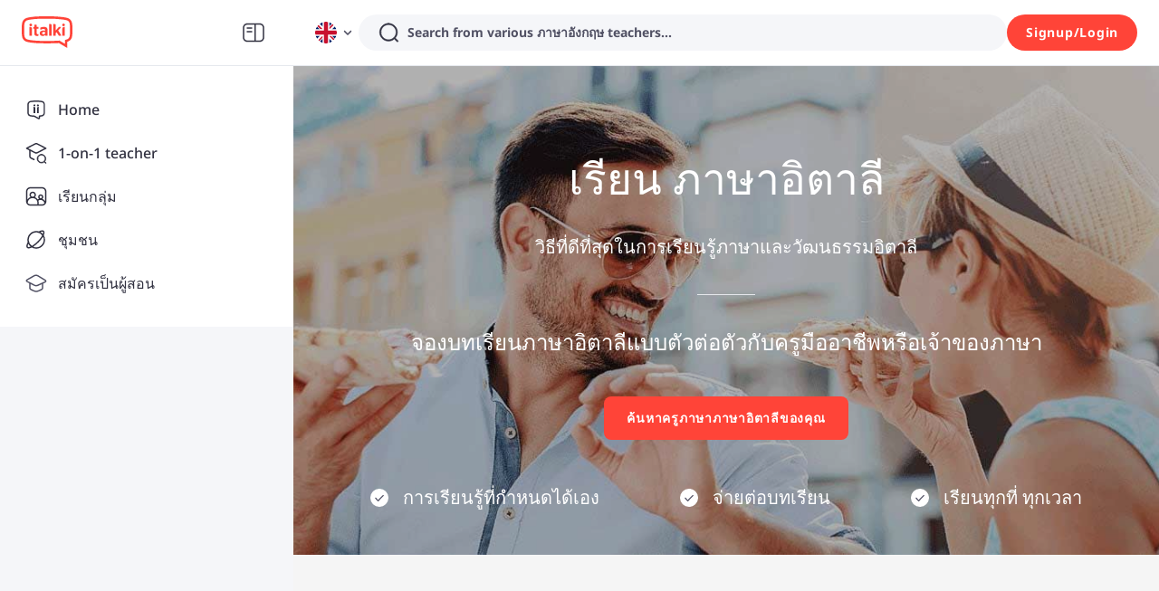

--- FILE ---
content_type: image/svg+xml
request_url: https://scdn.italki.com/ng/static/image/learning/recommend.svg
body_size: 990
content:
<svg width="24" height="24" viewBox="0 0 24 24" fill="none" xmlns="http://www.w3.org/2000/svg">
<path d="M11.7264 7.33905C11.939 7.3461 12.1428 7.42582 12.3037 7.56493C12.4646 7.70403 12.573 7.8941 12.6108 8.10345L12.6708 8.36265C12.7369 8.74631 12.7703 9.13492 12.7704 9.52425C12.7704 10.4842 12.6792 11.2162 12.492 11.7754L12 13.2382L13.5432 13.2442C15.0312 13.2514 17.2968 13.261 17.5152 13.2658C17.9052 13.2826 18.0588 13.4158 18.192 13.639C18.3017 13.8254 18.3543 14.0399 18.3432 14.2558C18.24 14.8798 16.9956 20.5198 16.7856 21.3598C16.7116 21.4914 16.6075 21.6036 16.482 21.6874C16.272 21.8266 16.2588 21.8266 16.1628 21.8266H7.12439L7.13759 13.627C8.22225 13.2878 9.17456 12.6197 9.86258 11.7152C10.5506 10.8106 10.9403 9.7145 10.9776 8.57865V8.35665C10.9776 7.86345 11.2176 7.33305 11.7288 7.33305L11.7264 7.33905ZM4.23239 13.8886V21.8398H2.73479V13.8886H4.23239ZM11.7264 6.22425C10.6068 6.22425 9.86039 7.19385 9.86039 8.36265V8.55465C9.80159 10.7386 8.07599 12.4942 6.02039 12.7354L6.00479 22.9474H16.1652C16.5408 22.9474 16.7532 22.8502 17.094 22.6234C17.4104 22.4117 17.6634 22.1181 17.826 21.7738C17.8704 21.7066 19.4136 14.7766 19.4532 14.3662C19.4858 13.9135 19.3799 13.4615 19.1496 13.0702C18.7716 12.4366 18.2232 12.181 17.5596 12.1534C17.526 12.1534 13.5468 12.1306 13.5468 12.1306C13.8096 11.3446 13.8828 10.4062 13.8828 9.52545C13.8825 8.96633 13.823 8.40881 13.7052 7.86225H13.6956C13.6026 7.40597 13.3568 6.99502 12.9988 6.69724C12.6408 6.39945 12.192 6.23261 11.7264 6.22425ZM4.55999 12.7738H2.39999C2.18887 12.777 1.98763 12.8638 1.84048 13.0153C1.69333 13.1667 1.6123 13.3703 1.61519 13.5814V22.1434C1.6123 22.3547 1.69329 22.5584 1.84041 22.7101C1.98752 22.8617 2.18876 22.9488 2.39999 22.9522H4.55999C4.77122 22.9488 4.97245 22.8617 5.11957 22.7101C5.26668 22.5584 5.34767 22.3547 5.34479 22.1434V13.5814C5.34767 13.3703 5.26664 13.1667 5.11949 13.0153C4.97234 12.8638 4.77111 12.777 4.55999 12.7738ZM22.3644 3.96705C22.3467 3.9131 22.3153 3.86469 22.2732 3.8266C22.2311 3.78851 22.1798 3.76206 22.1244 3.74985L19.8444 3.19785L18.6264 1.19985C18.5971 1.15193 18.5561 1.11234 18.5071 1.08487C18.4581 1.0574 18.4029 1.04297 18.3468 1.04297C18.2906 1.04297 18.2354 1.0574 18.1865 1.08487C18.1375 1.11234 18.0964 1.15193 18.0672 1.19985L16.8396 3.19785L14.5596 3.74985C14.505 3.76289 14.4547 3.78972 14.4135 3.82778C14.3723 3.86584 14.3415 3.91385 14.3242 3.96721C14.3068 4.02056 14.3035 4.07748 14.3144 4.13251C14.3254 4.18753 14.3503 4.23882 14.3868 4.28145L15.9036 6.06465L15.7296 8.39985C15.7254 8.45572 15.7356 8.51173 15.7591 8.56256C15.7827 8.6134 15.8188 8.65737 15.8642 8.69031C15.9095 8.72325 15.9625 8.74406 16.0181 8.75077C16.0737 8.75748 16.1301 8.74986 16.182 8.72865L18.342 7.83705L20.502 8.72865C20.5543 8.75208 20.6118 8.76144 20.6688 8.7558C20.7258 8.75016 20.7804 8.72971 20.8271 8.69648C20.8738 8.66325 20.911 8.6184 20.935 8.56637C20.959 8.51434 20.969 8.45693 20.964 8.39985L20.7864 6.06465L22.302 4.28145C22.3387 4.23889 22.3637 4.18757 22.3746 4.13247C22.3855 4.07737 22.382 4.02038 22.3644 3.96705Z" fill="#313140"/>
</svg>


--- FILE ---
content_type: text/javascript
request_url: https://scdn.italki.com/ng/_next/static/chunks/pages/learn_seo-3f0626c5066aa9f4.js
body_size: 4497
content:
(self.webpackChunk_N_E=self.webpackChunk_N_E||[]).push([[18077],{33887:function(e,s,t){(window.__NEXT_P=window.__NEXT_P||[]).push(["/learn_seo",function(){return t(36079)}])},36079:function(e,s,t){"use strict";t.r(s),t.d(s,{__N_SSP:function(){return v}});var a=t(52322),l=t(2784),n=t(97729),i=t.n(n),c=t(98065),d=t(29332),m=t(47346),r=t(5632),o=t(45847),x=t.n(o),h=t(68344),g=t.n(h),p=t(67890),f=t(94037),u=t(87014),j=t(18950),b=t(19450);let y={marginBottom:"36px",lineHeight:"28px",height:"56px",overflow:"hidden"},N={marginBottom:"28px",lineHeight:"22px",display:"-webkit-box",textOverflow:"ellipsis","-webkit-box-orient":"vertical","-webkit-line-clamp":"4",overflow:"hidden",height:"86px"},w={marginRight:"8px",lineHeight:"16px"},E={arabic:"AR",chinese:"CN",english:"EN",french:"FR",german:"DE",hindi:"HI",italian:"IT",japanese:"JP",korean:"KR",portuguese:"PU",russian:"RU",spanish:"ES"},S={arabic:{descId:"C5051",descMessage:"Would you like to learn Arabic? Join italki now and learn Arabic online from 1-on-1 customized lessons. Improve your Arabic speaking, writing, and listening skills.",titleId:"SE528",titleMessage:"italki - The best way to learn Arabic language online"},chinese:{descId:"C5062",descMessage:"By studying the Chinese language online, you can practice speaking, reading, and expression more. Here you will know all about learning Chinese to improve your skills.",titleId:"SE546",titleMessage:"Learn Chinese online - The best way to improve your Chinese skills"},english:{descId:"C5052",descMessage:"italki enables you to communicate and learn English with professional English tutors online. So it's easy to speak English fluently and improve your English skills.",titleId:"SE529",titleMessage:"italki - The best way to learn English online"},french:{descId:"C5053",descMessage:"Want to learn French for travel or work? Find an online French teacher on italki and learn to speak French, read French words or communicate with French speakers easily.",titleId:"SE530",titleMessage:"The best way to learn French online - italki"},german:{descId:"C5054",descMessage:"If you want to learn German online, you can find a German teacher on italki. There you can practice your German pronunciation or listening skill from online courses.",titleId:"SE531",titleMessage:"The best way to learn German online - italki"},hindi:{descId:"C5055",descMessage:"italki is an online Hindi language learning platform. You can learn the Hindi alphabet, vocabulary, and speak Hindi from online classes on italki's website.",titleId:"SE532",titleMessage:"Hindi language learning - The best way to learn Hindi online"},italian:{descId:"C5056",descMessage:"Do you want to find online lessons for learning Italian? On italki, you can search for an Italian teacher and improve your Italian skills by communicating directly in 1-on-1 lessons.",titleId:"SE533",titleMessage:"The best way to learn Italian language online - italki"},japanese:{descId:"C5057",descMessage:"Learning Japanese online is an effective way to improve Japanese language skills. You can learn the Japanese alphabet, read Japanese with an online tutor easily.",titleId:"SE534",titleMessage:"The best way to learn Japanese online - italki"},korean:{descId:"C5058",descMessage:"If you think it's hard to learn Korean, you can download the italki app to learn Korean from 1-on-1 lessons with an online Korean teacher on the website of italki.",titleId:"SE535",titleMessage:"Learn Korean language - Learn Korean speaking/writing/reading online"},portuguese:{descId:"C5059",descMessage:"Are you still wondering how to learn Portuguese? If so, you can download the italki app or learn Portuguese online from 1-on-1 lessons on the website of italki.",titleId:"SE536",titleMessage:"[Best way] Learn to speak/read/write Portuguese online"},russian:{descId:"C5060",descMessage:"Want to learn to speak Russian? italki is the best website or app that provides 1-on-1 Russian courses with online tutors fast and easily.",titleId:"SE537",titleMessage:"The best way to learn Russian online fast"},spanish:{descId:"C5061",descMessage:"Do you want to study Spanish? On italki's website, you can find an online Spanish teacher and learn Spanish easily, even if you are a beginner.",titleId:"SE538",titleMessage:"[Best way] Learn to speak/read/write Spanish online"}};var v=!0;s.default=e=>{var s,t,n,o;let{langeBg:h}=e,{t:v}=(0,u.$)(),k=(0,r.useRouter)(),O=g().get(),[T,I]=(0,l.useState)(!1),[A,C]=(0,l.useState)(!1),[_,M]=(0,l.useState)("en-US"),[L,P]=(0,l.useState)("en"),[H]=(0,l.useState)(h),F=k.asPath.split("?")[0].split("-")[1],R=(0,b.ZP)({page:"TEACHERS",params:{lang:F}}),B=()=>{let e=document.getElementById("text051");A?e.style.cssText="height: 47px; overflow: hidden;":e.style.cssText="height: auto",C(!A)},J=()=>{let e=document.getElementById("text013");T?e.style.cssText="height: 47px; overflow: hidden;":e.style.cssText="height: auto",I(!T)},K=()=>{let e=(0,b.ZP)({page:"TEACHERS",params:{lang:F}});window.location.href=e};(0,l.useEffect)(()=>{j.Z.track("view_seo_italki_domain_learn_page")},[]),(0,l.useEffect)(()=>{let e=document.getElementById("text051"),s=document.getElementById("text013");e.style.cssText="height: 47px; overflow: hidden;",s.style.cssText="height: 47px; overflow: hidden;"},[]),(0,l.useEffect)(()=>{switch(O.hl){case"es":M("es-ES"),P("es");break;case"fr":M("fr-FR"),P("fr");break;case"pt":M("pt-PT"),P("pt");break;case"de":M("de-DE"),P("de");break;case"ja":M("ja-JP"),P("jp");break;case"it":M("it-IT"),P("it");break;case"ru":M("ru-RU"),P("ru");break;case"pl":M("pl-PL"),P("pl");break;default:M("en-US"),P("www")}},[O.hl]);let U="SEO".concat(E[F]),D={"@context":"https://schema.org","@type":"FAQPage",mainEntity:[{"@type":"Question",name:v("SEOEN012","",{0:v("chinese"===F?"TC418":F)}),acceptedAnswer:{"@type":"Answer",text:v("".concat(U,"013"))}},{"@type":"Question",name:v("SEOEN014","",{0:v("chinese"===F?"TC418":F)}),acceptedAnswer:{"@type":"Answer",text:v("".concat(U,"016"))}},{"@type":"Question",name:v("".concat(U,"024")),acceptedAnswer:{"@type":"Answer",text:v("".concat(U,"026"))+v("".concat(U,"030"))}},{"@type":"Question",name:v("SEOEN032","",{0:v("chinese"===F?"TC418":F)}),acceptedAnswer:{"@type":"Answer",text:v("".concat(U,"034"))+v("".concat(U,"036"))}}]};return(0,a.jsxs)(a.Fragment,{children:[(0,a.jsx)(i(),{children:(0,a.jsx)("script",{type:"application/ld+json",dangerouslySetInnerHTML:{__html:JSON.stringify(D)}})}),(0,a.jsx)(x(),{strategy:"afterInteractive",src:"//widget.trustpilot.com/bootstrap/v5/tp.widget.bootstrap.min.js"}),(0,a.jsx)(f.Z,{title:v(null===(s=S[F])||void 0===s?void 0:s.titleId,null===(t=S[F])||void 0===t?void 0:t.titleMessage),description:v(null===(n=S[F])||void 0===n?void 0:n.descId,null===(o=S[F])||void 0===o?void 0:o.descMessage)}),(0,a.jsx)("section",{className:"bg-no-repeat bg-center bg-cover",style:{backgroundImage:"url(".concat((0,p.A)("/static/image/learning/"+H+"_bg_lg.jpg"),")")},children:(0,a.jsx)("div",{className:"bg-black",style:{zIndex:0,backgroundColor:"rgba(0,0,0,.3)"},children:(0,a.jsx)("div",{className:"md:py-12 md:px-6 pb-8",children:(0,a.jsxs)("div",{className:"md:container md:justify-center md:items-center flex flex-col px-4",children:[(0,a.jsx)("div",{className:"md:hidden w-full mt-24 h-24 mb-10"}),(0,a.jsx)("h1",{className:"md:mt-12 md:mb-6 md:text-center md:text-4xl md:leading-14 text-white font-medium text-2xl leading-10",children:v("FT29",{0:v(F)})}),(0,a.jsx)("p",{className:"text-white md:mt-3 md:mb-10 md:text-lg font-normal mt-2 mb-6 text-base leading-6",children:v("SEO".concat(E[F],"002"))}),(0,a.jsx)("div",{className:"w-16 border-b md:mb-10 mb-6"}),(0,a.jsx)("p",{className:"font-medium md:text-xl md:text-center text-white max-w-grid-8 text-base leading-6",children:v("SEO".concat(E[F],"003"))}),(0,a.jsx)(m.zx,{type:"secondary",className:"h-12 md:px-6 rounded-1 md:mt-12 mt-6 md:flex md:items-center md:mr-0 mr-18",onClick:K,children:v("SEOEN004",{0:v(F)})}),(0,a.jsxs)("ul",{className:"flex md:justify-around md:flex-row flex-col w-full md:mt-12 mt-5",children:[(0,a.jsxs)("li",{className:"flex items-center mb-2 md:mb-0",children:[(0,a.jsx)("span",{className:"md:w-5 md:h-5 bg-white rounded-2xl md:mr-4 w-3 h-3 mr-2",children:(0,a.jsx)(c.default,{className:"w-full h-full"})}),(0,a.jsx)("span",{className:"md:font-medium md:text-lg text-tiny text-white",children:v("HP6")})]}),(0,a.jsxs)("li",{className:"flex items-center mb-2 md:mb-0",children:[(0,a.jsx)("span",{className:"md:w-5 md:h-5 bg-white rounded-2xl md:mr-4 w-3 h-3 mr-2",children:(0,a.jsx)(c.default,{className:"w-full h-full"})}),(0,a.jsx)("span",{className:"md:font-medium md:text-lg text-tiny text-white",children:v("HP8")})]}),(0,a.jsxs)("li",{className:"flex items-center",children:[(0,a.jsx)("span",{className:"md:w-5 md:h-5 bg-white rounded-2xl md:mr-4 w-3 h-3 mr-2",children:(0,a.jsx)(c.default,{className:"w-full h-full"})}),(0,a.jsx)("span",{className:"md:font-medium md:text-lg text-tiny text-white",children:v("SEOEN007")})]})]})]})})})}),(0,a.jsx)("section",{className:"p-12",style:{backgroundColor:"whitesmoke"},children:(0,a.jsx)("div",{className:"trustpilot-widget","data-locale":_,"data-template-id":"5419b6ffb0d04a076446a9af","data-businessunit-id":"54b4878b0000ff00057caf0c","data-style-height":"20px","data-style-width":"100%","data-theme":"light",children:(0,a.jsx)("a",{href:"https://".concat(L,".trustpilot.com/review/www.italki.com"),target:"_blank",rel:"noopener"})})}),(0,a.jsx)("section",{className:"bg-bg2",children:(0,a.jsxs)("div",{className:"md:container md:py-18 py-10 md:px-0 px-4",children:[(0,a.jsx)("div",{className:"font-medium md:text-2xl text-lg text-gray1 mb-10 md:leading-10 leading-8 text-center",children:v("SEO".concat(E[F],"008"))}),(0,a.jsx)("div",{className:"md:flex md:justify-center md:mb-0 mb-5",children:(0,a.jsx)("img",{src:(0,p.A)("/static/image/learning/webpage-original.png"),alt:v("SEOALT001",{0:v(F)}),className:"md:max-w-grid-10 w-full md:px-18 h-auto"})}),(0,a.jsx)("p",{className:"flex justify-center md:mb-10 mb-6",children:(0,a.jsxs)("span",{className:"md:max-w-grid-8 text-sm text-gray3 leading-6 md:px-3",children:["*",v("SEOEN009")]})}),(0,a.jsxs)("div",{className:"md:max-w-grid-8 m-auto md:px-3",children:[(0,a.jsx)("p",{className:"md:mb-3 mb-2",children:(0,a.jsx)("span",{className:"font-medium text-base text-gray2 leading-6",children:v("SEOEN012",{0:v(F)})})}),(0,a.jsxs)("p",{id:"text013",className:"font-normal text-gray3 text-sm leading-6 relative",children:[(0,a.jsx)("span",{children:v("SEO".concat(E[F],"013"))}),T?(0,a.jsx)("span",{className:"cursor-pointer pl-1 bg-bg2",style:{color:"rgb(89,119,154)"},onClick:J,children:v("CO42")}):(0,a.jsxs)("p",{className:"cursor-pointer absolute bottom-0 right-0 pl-1 bg-bg2",style:{color:"rgb(89,119,154)",boxShadow:"0 0 9px 5px #fff"},onClick:J,children:["...",v("ST447")]})]})]})]})}),(0,a.jsx)("section",{children:(0,a.jsx)("div",{className:"md:container md:py-18 py-10 md:px-0 px-4",children:(0,a.jsxs)("div",{className:"md:max-w-grid-10 m-auto md:px-6",children:[(0,a.jsx)("div",{className:"md:pb-16 pb-6",children:(0,a.jsx)("div",{className:"h1 font-medium md:text-2xl text-lg text-center md:leading-10 leading-6 md:pb-4 pb-2",children:v("SEOEN014",{0:v(F)})})}),(0,a.jsxs)("div",{className:"md:px-8 px-5 md:mb-18 mb-8 relative",children:[(0,a.jsx)("img",{src:(0,p.A)("/static/image/learning/“.svg"),alt:v("SEOALT002"),className:"absolute left-0 top-0"}),(0,a.jsx)("p",{className:"md:px-1 font-normal text-gray2 text-base leading-6",children:v("SEO".concat(E[F],"016"))}),(0,a.jsx)("img",{src:(0,p.A)("/static/image/learning/”.svg"),alt:v("SEOALT002"),className:"absolute right-0 top-0"})]}),(0,a.jsxs)("div",{className:"flex md:justify-between md:flex-row flex-col",children:[(0,a.jsxs)("div",{className:"md:block hidden",style:{width:"220px"},children:[(0,a.jsx)("img",{src:(0,p.A)("/static/image/learning/image_1.jpg"),alt:v("SEOALT003",{0:v(F)}),className:"mb-6 w-full"}),(0,a.jsx)("h2",{className:"text-gray2 text-lg font-medium",style:y,children:v("SEOEN017",{0:v(F)})}),(0,a.jsx)("p",{className:"w-full text-sm text-gray3",style:N,children:v("SEO".concat(E[F],"018"))}),(0,a.jsxs)("p",{className:"flex items-center",onClick:()=>{window.location.href=R},children:[(0,a.jsx)("span",{className:"font-medium text-sm text-gray2 cursor-pointer mr-3",children:v("TE158")}),(0,a.jsx)(d.default,{})]})]}),(0,a.jsxs)("div",{className:"md:hidden block pb-8",style:{width:"279px",margin:"auto"},children:[(0,a.jsx)("img",{src:(0,p.A)("/static/image/learning/image_1.jpg"),alt:v("SEOALT003",{0:v(F)}),className:"mb-4 w-full"}),(0,a.jsx)("h2",{className:"text-gray2 text-base font-medium mb-2 leading-5",children:v("SEOEN017")}),(0,a.jsx)("p",{className:"font-normal w-full text-tiny text-gray3 mb-3",children:v("SEO".concat(E[F],"018"))}),(0,a.jsxs)("p",{className:"flex items-center",onClick:()=>{window.location.href=R},children:[(0,a.jsx)("span",{className:"font-medium text-sm text-gray2 cursor-pointer",children:v("TE158")}),(0,a.jsx)(d.default,{})]})]}),(0,a.jsxs)("div",{className:"md:block hidden",style:{width:"220px"},children:[(0,a.jsx)("img",{src:(0,p.A)("/static/image/learning/image_2.jpg"),alt:v("SEOALT004",{0:v(F)}),className:"mb-6 w-full"}),(0,a.jsx)("h2",{className:"text-gray2 text-lg font-medium",style:y,children:v("SEO".concat(E[F],"019"))}),(0,a.jsx)("p",{className:"w-full text-sm text-gray3",style:N,children:v("SEO".concat(E[F],"020"))}),(0,a.jsxs)("p",{className:"flex items-center",onClick:()=>{window.location.href=R},children:[(0,a.jsx)("span",{className:"font-medium text-sm text-gray2 cursor-pointer",style:w,children:v("TE158")}),(0,a.jsx)(d.default,{})]})]}),(0,a.jsxs)("div",{className:"md:hidden block pb-8",style:{width:"279px",margin:"auto"},children:[(0,a.jsx)("img",{src:(0,p.A)("/static/image/learning/image_2.jpg"),alt:v("SEOALT004",{0:v(F)}),className:"mb-4 w-full"}),(0,a.jsx)("h2",{className:"text-gray2 text-base font-medium mb-2 leading-5",children:v("SEO".concat(E[F],"019"))}),(0,a.jsx)("p",{className:"font-normal w-full text-tiny text-gray3 mb-3",children:v("SEO".concat(E[F],"020"))}),(0,a.jsxs)("p",{className:"flex items-center",onClick:()=>{window.location.href=R},children:[(0,a.jsx)("span",{className:"font-medium text-sm text-gray2 cursor-pointer",children:v("TE158")}),(0,a.jsx)(d.default,{})]})]}),(0,a.jsxs)("div",{className:"md:block hidden",style:{width:"220px"},children:[(0,a.jsx)("img",{src:(0,p.A)("/static/image/learning/image_3.jpg"),alt:v("SEOALT005",{0:v(F)}),className:"mb-6 w-full"}),(0,a.jsx)("h2",{className:"text-gray2 text-lg font-medium",style:y,children:v("SEO".concat(E[F],"021"))}),(0,a.jsx)("p",{className:"w-full text-sm text-gray3",style:N,children:v("SEO".concat(E[F],"022"))}),(0,a.jsxs)("p",{className:"flex items-center",onClick:()=>{window.location.href=R},children:[(0,a.jsx)("span",{className:"font-medium text-sm text-gray2 cursor-pointer",style:w,children:v("TE158")}),(0,a.jsx)(d.default,{})]})]}),(0,a.jsxs)("div",{className:"md:hidden block",style:{width:"279px",margin:"auto"},children:[(0,a.jsx)("img",{src:(0,p.A)("/static/image/learning/image_3.jpg"),alt:v("SEOALT005",{0:v(F)}),className:"mb-4 w-full"}),(0,a.jsx)("h2",{className:"text-gray2 text-base font-medium mb-2 leading-5",children:v("SEO".concat(E[F],"021"))}),(0,a.jsx)("p",{className:"font-normal w-full text-tiny text-gray3 mb-3",children:v("SEO".concat(E[F],"022"))}),(0,a.jsxs)("p",{className:"flex items-center",onClick:()=>{window.location.href=R},children:[(0,a.jsx)("span",{className:"font-medium text-sm text-gray2 cursor-pointer",style:w,children:v("TE158")}),(0,a.jsx)(d.default,{})]})]})]})]})})}),(0,a.jsx)("section",{className:"bg-bg2",children:(0,a.jsxs)("div",{className:"md:container md:py-18 py-10 md:px-0 px-4",children:[(0,a.jsx)("div",{className:"md:mb-8 mb-6",children:(0,a.jsx)("div",{className:"h1 font-medium md:text-2xl text-lg text-center md:leading-10 leading-6 md:pb-4 pb-2",children:v("SEO".concat(E[F],"024"))})}),(0,a.jsxs)("div",{className:"md:max-w-grid-8 m-auto",children:[(0,a.jsx)("p",{className:"font-medium text-base text-gray1 md:mb-8 mb-6",children:v("SEO".concat(E[F],"025"))}),(0,a.jsxs)("p",{className:"md:mb-8 mb-4 font-normal text-sm text-gray2 flex",children:[(0,a.jsx)("img",{src:(0,p.A)("/static/image/learning/recommend.svg"),alt:v("SEOALT006"),className:"mr-4 w-5 h-5"}),v("SEO".concat(E[F],"026"))]}),(0,a.jsxs)("p",{className:"md:mb-8 mb-4 font-normal text-sm text-gray2 flex",children:[(0,a.jsx)("img",{src:(0,p.A)("/static/image/learning/recommend.svg"),alt:v("SEOALT006"),className:"mr-4 w-5 h-5"}),v("SEO".concat(E[F],"027"))]}),(0,a.jsxs)("p",{className:"md:mb-8 mb-4 font-normal text-sm text-gray2 flex",children:[(0,a.jsx)("img",{src:(0,p.A)("/static/image/learning/recommend.svg"),alt:v("SEOALT006"),className:"mr-4 w-5 h-5"}),v("SEO".concat(E[F],"028"))]}),(0,a.jsxs)("p",{className:"md:mb-8 mb-4 font-normal text-sm text-gray2 flex",children:[(0,a.jsx)("img",{src:(0,p.A)("/static/image/learning/recommend.svg"),alt:v("SEOALT006"),className:"mr-4 w-5 h-5"}),v("SEO".concat(E[F],"029"))]}),(0,a.jsxs)("p",{className:"md:mb-8 mb-4 font-normal text-sm text-gray2 flex",children:[(0,a.jsx)("img",{src:(0,p.A)("/static/image/learning/recommend.svg"),alt:v("SEOALT006"),className:"mr-4 w-5 h-5"}),v("SEO".concat(E[F],"030"))]})]})]})}),(0,a.jsx)("section",{className:"bg-no-repeat bg-left bg-cover",children:(0,a.jsx)("div",{className:"md:container md:py-18 py-10 md:px-0 px-4",children:(0,a.jsxs)("div",{className:"md:max-w-grid-10 m-auto md:px-6",children:[(0,a.jsx)("div",{className:"md:pb-12 pb-4",children:(0,a.jsx)("div",{className:"h1 font-medium md:text-2xl text-lg text-center md:leading-10 leading-6 md:pb-4 pb-2",children:v("SEOEN032",{0:v(F)})})}),(0,a.jsx)("p",{className:"font-medium text-lg text-gray2 leading-7 md:mb-4 mb-8",children:v("SEO".concat(E[F],"034"))}),(0,a.jsx)("p",{className:"font-normal text-base text-gray2 leading-7 mb-2",children:v("SEO".concat(E[F],"035"))}),(0,a.jsxs)("p",{id:"text051",className:"font-normal text-sm text-gray3 leading-6 relative",children:[v("SEO".concat(E[F],"036")),A?(0,a.jsx)("span",{className:"cursor-pointer pl-1 bg-bg2",style:{color:"rgb(89,119,154)"},onClick:B,children:v("CO42")}):(0,a.jsxs)("p",{className:"cursor-pointer absolute bottom-0 right-0 pl-1 bg-bg2",style:{color:"rgb(89,119,154)",boxShadow:"0 0 9px 5px #fff"},onClick:B,children:["...",v("ST447")]})]})]})})}),(0,a.jsx)("section",{className:"bg-bg2",children:(0,a.jsxs)("div",{className:"md:container md:py-18 py-10 md:px-0 px-4",children:[(0,a.jsxs)("div",{className:"md:pb-12 pb-4",children:[(0,a.jsx)("div",{className:"h1 font-medium md:text-2xl text-lg text-center md:leading-10 leading-6 md:pb-4 pb-2",children:v("AFL012")}),(0,a.jsx)("p",{className:"font-normal text-sm leading-6 text-center italic text-gray3",children:v("SEOEN042",{0:v(F),1:v(F)})})]}),(0,a.jsx)("div",{className:"flex justify-center",children:(0,a.jsxs)("div",{className:"flex w-full md:flex-row flex-col",style:{maxWidth:"794px"},children:[(0,a.jsxs)("div",{className:"md:mr-14 md:mb-0 mb-6 m-auto md:mt-0",style:{width:"227px"},children:[(0,a.jsx)("video",{id:"player1",width:"227",height:"122",muted:!0,loop:!0,playsInline:!0,autoPlay:!0,children:(0,a.jsx)("source",{src:"https://scdn.italki.com/ng/static/image/home/why/chat.mp4",type:"video/mp4"})}),(0,a.jsx)("p",{className:"font-normal text-base text-center text-gray2 mt-6",children:v("SEOEN043",{0:v(F)})})]}),(0,a.jsxs)("div",{className:"md:mr-14 md:mb-0 mb-6 m-auto",style:{width:"227px"},children:[(0,a.jsx)("video",{id:"player2",width:"227",height:"122",muted:!0,loop:!0,playsInline:!0,autoPlay:!0,children:(0,a.jsx)("source",{src:"https://scdn.italki.com/ng/static/image/home/why/lesson.mp4",type:"video/mp4"})}),(0,a.jsx)("p",{className:"font-normal text-base text-center text-gray2 mt-6",children:v("SEOEN044")})]}),(0,a.jsxs)("div",{className:"m-auto",style:{width:"227px"},children:[(0,a.jsx)("video",{id:"player3",width:"227",height:"122",muted:!0,loop:!0,playsInline:!0,autoPlay:!0,children:(0,a.jsx)("source",{src:"https://scdn.italki.com/ng/static/image/home/why/teachers.mp4",type:"video/mp4"})}),(0,a.jsx)("p",{className:"font-normal text-base text-center text-gray2 mt-6",children:v("SEOEN045",{0:v(F)})})]})]})})]})}),(0,a.jsx)("section",{children:(0,a.jsxs)("div",{className:"md:container md:py-18 py-10 md:px-0 px-4",children:[(0,a.jsxs)("div",{className:"md:pb-8 pb-4",children:[(0,a.jsx)("div",{className:"h1 font-medium md:text-2xl text-lg text-center md:leading-10 leading-6 md:pb-4 pb-2",children:v("SEOEN046",{0:v(F)})}),(0,a.jsx)("p",{className:"font-normal text-sm leading-6 text-center italic text-gray3",children:v("SEOEN047",{0:v(F)})})]}),(0,a.jsx)("ul",{className:"md:hidden flex justify-center w-full mb-8",children:(0,a.jsxs)("div",{className:"flex flex-col",children:[(0,a.jsxs)("li",{className:"flex items-center",children:[(0,a.jsx)("span",{className:"w-3 h-3 bg-red2 rounded-2xl md:mr-4 mr-3",children:(0,a.jsx)(c.default,{className:"w-full h-full",style:{stroke:"#fff",fill:"#fff"}})}),(0,a.jsx)("span",{className:"font-medium text-tiny text-gray2",children:v("SEOEN048",{0:2e4})})]}),(0,a.jsxs)("li",{className:"flex items-center",children:[(0,a.jsx)("span",{className:"w-3 h-3 bg-red2 rounded-2xl md:mr-4 mr-3",children:(0,a.jsx)(c.default,{className:"w-full h-full",style:{stroke:"#fff",fill:"#fff"}})}),(0,a.jsx)("span",{className:"font-medium text-tiny text-gray2",children:v("SEOEN049")})]}),(0,a.jsxs)("li",{className:"flex items-center",children:[(0,a.jsx)("span",{className:"w-3 h-3 bg-red2 rounded-2xl md:mr-4 mr-3",children:(0,a.jsx)(c.default,{className:"w-full h-full",style:{stroke:"#fff",fill:"#fff"}})}),(0,a.jsx)("span",{className:"font-medium text-tinytext-gray2",children:v("SEOEN050")})]})]})}),(0,a.jsx)("div",{className:"flex justify-center mb-4 md:mb-12",children:(0,a.jsx)(m.zx,{type:"secondary",className:"h-12 px-6 rounded-1 flex items-center",onClick:K,children:v("SEOEN004",{0:v(F)})})}),(0,a.jsx)("p",{className:"font-normal text-base text-center md:mb-12 md:hidden",children:"Lessons from $1 USD"}),(0,a.jsx)("ul",{className:"md:block hidden w-full",children:(0,a.jsxs)("div",{className:"flex justify-around",children:[(0,a.jsxs)("li",{className:"flex items-center",children:[(0,a.jsx)("span",{className:"w-5 h-5 bg-red2 rounded-2xl mr-4",children:(0,a.jsx)(c.default,{className:"w-full h-full",style:{stroke:"#fff",fill:"#fff"}})}),(0,a.jsx)("span",{className:"font-medium text-lg text-gray2",children:v("SEOEN048",{0:2e4})})]}),(0,a.jsxs)("li",{className:"flex items-center",children:[(0,a.jsx)("span",{className:"w-5 h-5 bg-red2 rounded-2xl mr-4",children:(0,a.jsx)(c.default,{className:"w-full h-full",style:{stroke:"#fff",fill:"#fff"}})}),(0,a.jsx)("span",{className:"font-medium text-lg text-gray2",children:v("SEOEN049")})]}),(0,a.jsxs)("li",{className:"flex items-center",children:[(0,a.jsx)("span",{className:"w-5 h-5 bg-red2 rounded-2xl mr-4",children:(0,a.jsx)(c.default,{className:"w-full h-full",style:{stroke:"#fff",fill:"#fff"}})}),(0,a.jsx)("span",{className:"font-medium text-lg text-gray2",children:v("SEOEN050")})]})]})})]})})]})}}},function(e){e.O(0,[92888,49774,40179],function(){return e(e.s=33887)}),_N_E=e.O()}]);
//# sourceMappingURL=learn_seo-3f0626c5066aa9f4.js.map

--- FILE ---
content_type: image/svg+xml
request_url: https://scdn.italki.com/ng/static/image/learning/%E2%80%9D.svg
body_size: -126
content:
<svg width="16" height="12" viewBox="0 0 16 12" fill="none" xmlns="http://www.w3.org/2000/svg">
<path d="M3.40625 12L0.5 10.1953C1.90625 8.14844 2.63281 5.98437 2.67969 3.70312V0H7.67188V3.23438C7.67188 4.84375 7.25781 6.46875 6.42969 8.10938C5.61719 9.73438 4.60938 11.0312 3.40625 12ZM11.2344 12L8.32812 10.1953C9.73438 8.14844 10.4609 5.98437 10.5078 3.70312V0H15.5V3.23438C15.5 4.84375 15.0859 6.46875 14.2578 8.10938C13.4453 9.73438 12.4375 11.0312 11.2344 12Z" fill="#515164"/>
</svg>


--- FILE ---
content_type: image/svg+xml
request_url: https://scdn.italki.com/ng/static/image/learning/%E2%80%9C.svg
body_size: -132
content:
<svg width="16" height="13" viewBox="0 0 16 13" fill="none" xmlns="http://www.w3.org/2000/svg">
<path d="M4.82031 0.390625L7.72656 2.19531C6.30469 4.27344 5.57031 6.4375 5.52344 8.6875V12.25H0.53125V9.01562C0.546875 7.51562 0.953125 5.95312 1.75 4.32812C2.5625 2.6875 3.58594 1.375 4.82031 0.390625ZM12.6953 0.390625L15.6016 2.19531C14.1797 4.27344 13.4453 6.4375 13.3984 8.6875V12.25H8.40625V9.01562C8.42188 7.51562 8.82812 5.95312 9.625 4.32812C10.4375 2.6875 11.4609 1.375 12.6953 0.390625Z" fill="#515164"/>
</svg>
